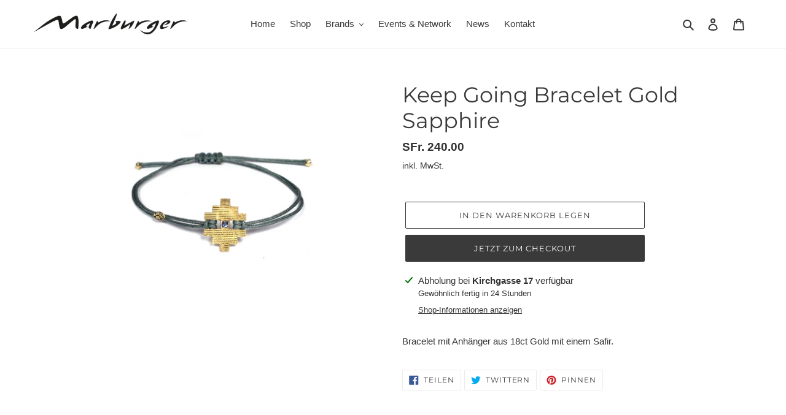

--- FILE ---
content_type: text/javascript; charset=utf-8
request_url: https://marburger.ch/products/keep-going-bracelet-gold-sapphire.js
body_size: -218
content:
{"id":6711808852154,"title":"Keep Going Bracelet Gold Sapphire","handle":"keep-going-bracelet-gold-sapphire","description":"\u003cmeta charset=\"utf-8\"\u003e\n\u003cdiv class=\"post-content woocommerce-product-details__short-description\"\u003e\n\u003cp\u003eBracelet mit Anhänger aus 18ct Gold mit einem Safir.\u003cbr\u003e\u003c\/p\u003e\n\u003c\/div\u003e\n\u003cform enctype=\"multipart\/form-data\" method=\"post\" action=\"https:\/\/www.marburger.ch\/marburger-shop\/shining-powerful-earrings-gold-diamonds\/\" class=\"cart\"\u003e\u003c\/form\u003e","published_at":"2021-06-23T10:52:51+02:00","created_at":"2021-06-23T10:33:21+02:00","vendor":"copenhagen-design.ch","type":"Marburger Urart","tags":["Bracelets","Marburger Urart"],"price":24000,"price_min":24000,"price_max":24000,"available":true,"price_varies":false,"compare_at_price":null,"compare_at_price_min":0,"compare_at_price_max":0,"compare_at_price_varies":false,"variants":[{"id":39934527275194,"title":"Default Title","option1":"Default Title","option2":null,"option3":null,"sku":"","requires_shipping":true,"taxable":true,"featured_image":null,"available":true,"name":"Keep Going Bracelet Gold Sapphire","public_title":null,"options":["Default Title"],"price":24000,"weight":0,"compare_at_price":null,"inventory_management":null,"barcode":"","requires_selling_plan":false,"selling_plan_allocations":[]}],"images":["\/\/cdn.shopify.com\/s\/files\/1\/0577\/4789\/8554\/products\/marburger-urart-bracelet-gold-sapphire_2a514619-5f26-4b64-9407-6391c3c12b04.jpg?v=1624438188"],"featured_image":"\/\/cdn.shopify.com\/s\/files\/1\/0577\/4789\/8554\/products\/marburger-urart-bracelet-gold-sapphire_2a514619-5f26-4b64-9407-6391c3c12b04.jpg?v=1624438188","options":[{"name":"Title","position":1,"values":["Default Title"]}],"url":"\/products\/keep-going-bracelet-gold-sapphire","media":[{"alt":null,"id":21148477030586,"position":1,"preview_image":{"aspect_ratio":1.499,"height":1668,"width":2500,"src":"https:\/\/cdn.shopify.com\/s\/files\/1\/0577\/4789\/8554\/products\/marburger-urart-bracelet-gold-sapphire_2a514619-5f26-4b64-9407-6391c3c12b04.jpg?v=1624438188"},"aspect_ratio":1.499,"height":1668,"media_type":"image","src":"https:\/\/cdn.shopify.com\/s\/files\/1\/0577\/4789\/8554\/products\/marburger-urart-bracelet-gold-sapphire_2a514619-5f26-4b64-9407-6391c3c12b04.jpg?v=1624438188","width":2500}],"requires_selling_plan":false,"selling_plan_groups":[]}

--- FILE ---
content_type: text/javascript; charset=utf-8
request_url: https://marburger.ch/products/keep-going-bracelet-gold-sapphire.js
body_size: 177
content:
{"id":6711808852154,"title":"Keep Going Bracelet Gold Sapphire","handle":"keep-going-bracelet-gold-sapphire","description":"\u003cmeta charset=\"utf-8\"\u003e\n\u003cdiv class=\"post-content woocommerce-product-details__short-description\"\u003e\n\u003cp\u003eBracelet mit Anhänger aus 18ct Gold mit einem Safir.\u003cbr\u003e\u003c\/p\u003e\n\u003c\/div\u003e\n\u003cform enctype=\"multipart\/form-data\" method=\"post\" action=\"https:\/\/www.marburger.ch\/marburger-shop\/shining-powerful-earrings-gold-diamonds\/\" class=\"cart\"\u003e\u003c\/form\u003e","published_at":"2021-06-23T10:52:51+02:00","created_at":"2021-06-23T10:33:21+02:00","vendor":"copenhagen-design.ch","type":"Marburger Urart","tags":["Bracelets","Marburger Urart"],"price":24000,"price_min":24000,"price_max":24000,"available":true,"price_varies":false,"compare_at_price":null,"compare_at_price_min":0,"compare_at_price_max":0,"compare_at_price_varies":false,"variants":[{"id":39934527275194,"title":"Default Title","option1":"Default Title","option2":null,"option3":null,"sku":"","requires_shipping":true,"taxable":true,"featured_image":null,"available":true,"name":"Keep Going Bracelet Gold Sapphire","public_title":null,"options":["Default Title"],"price":24000,"weight":0,"compare_at_price":null,"inventory_management":null,"barcode":"","requires_selling_plan":false,"selling_plan_allocations":[]}],"images":["\/\/cdn.shopify.com\/s\/files\/1\/0577\/4789\/8554\/products\/marburger-urart-bracelet-gold-sapphire_2a514619-5f26-4b64-9407-6391c3c12b04.jpg?v=1624438188"],"featured_image":"\/\/cdn.shopify.com\/s\/files\/1\/0577\/4789\/8554\/products\/marburger-urart-bracelet-gold-sapphire_2a514619-5f26-4b64-9407-6391c3c12b04.jpg?v=1624438188","options":[{"name":"Title","position":1,"values":["Default Title"]}],"url":"\/products\/keep-going-bracelet-gold-sapphire","media":[{"alt":null,"id":21148477030586,"position":1,"preview_image":{"aspect_ratio":1.499,"height":1668,"width":2500,"src":"https:\/\/cdn.shopify.com\/s\/files\/1\/0577\/4789\/8554\/products\/marburger-urart-bracelet-gold-sapphire_2a514619-5f26-4b64-9407-6391c3c12b04.jpg?v=1624438188"},"aspect_ratio":1.499,"height":1668,"media_type":"image","src":"https:\/\/cdn.shopify.com\/s\/files\/1\/0577\/4789\/8554\/products\/marburger-urart-bracelet-gold-sapphire_2a514619-5f26-4b64-9407-6391c3c12b04.jpg?v=1624438188","width":2500}],"requires_selling_plan":false,"selling_plan_groups":[]}